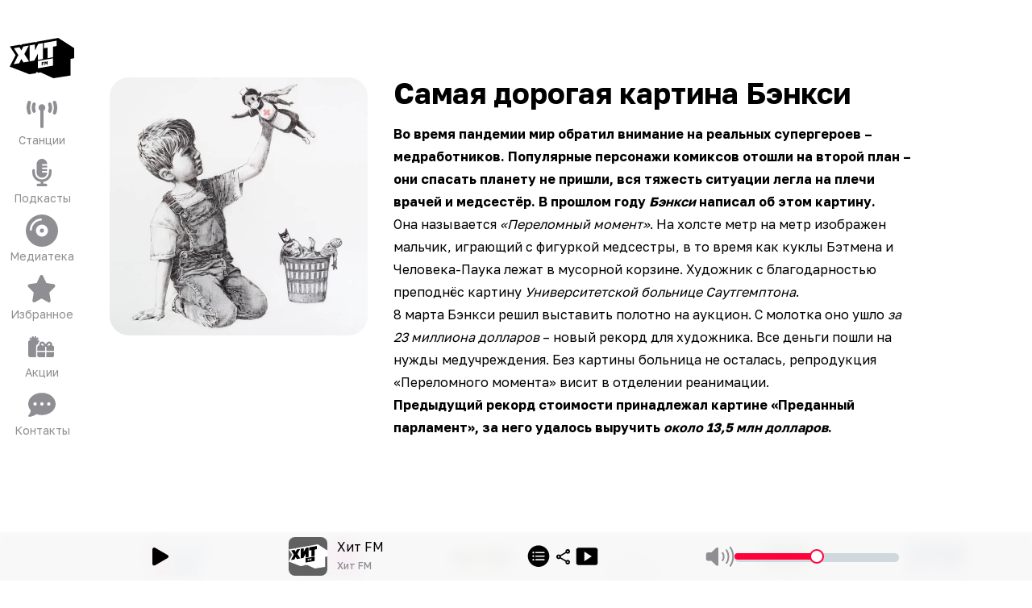

--- FILE ---
content_type: application/javascript; charset=UTF-8
request_url: https://hitfm.ru/_next/static/chunks/6627-968708c2d2fea61a.js
body_size: 7331
content:
"use strict";(self.webpackChunk_N_E=self.webpackChunk_N_E||[]).push([[6627],{36627:(e,t,r)=>{r.d(t,{rd:()=>p});var s=r(39318),n=r(12115),i=r(88473),o=r(75897),a=r(37049);function l(e){for(var t=1;t<arguments.length;t++){var r=null!=arguments[t]?arguments[t]:{},s=Object.keys(r);"function"==typeof Object.getOwnPropertySymbols&&(s=s.concat(Object.getOwnPropertySymbols(r).filter(function(e){return Object.getOwnPropertyDescriptor(r,e).enumerable}))),s.forEach(function(t){var s;s=r[t],t in e?Object.defineProperty(e,t,{value:s,enumerable:!0,configurable:!0,writable:!0}):e[t]=s})}return e}function u(e,t){return t=null!=t?t:{},Object.getOwnPropertyDescriptors?Object.defineProperties(e,Object.getOwnPropertyDescriptors(t)):(function(e,t){var r=Object.keys(e);if(Object.getOwnPropertySymbols){var s=Object.getOwnPropertySymbols(e);r.push.apply(r,s)}return r})(Object(t)).forEach(function(r){Object.defineProperty(e,r,Object.getOwnPropertyDescriptor(t,r))}),e}function c(e,t){if(null==e)return{};var r,s,n=function(e,t){if(null==e)return{};var r,s,n={},i=Object.keys(e);for(s=0;s<i.length;s++)r=i[s],t.indexOf(r)>=0||(n[r]=e[r]);return n}(e,t);if(Object.getOwnPropertySymbols){var i=Object.getOwnPropertySymbols(e);for(s=0;s<i.length;s++)r=i[s],!(t.indexOf(r)>=0)&&Object.prototype.propertyIsEnumerable.call(e,r)&&(n[r]=e[r])}return n}function p(e){var t=e||{},r=t.customRouter,a=c(t,["customRouter"]),p=r?r():(0,s.useRouter)(),d=(0,o.p1)(),h=d.start,f=d.stop,g=d.disableSameURL,m=d.startPosition,b=d.delay,v=d.stopDelay,y=(0,n.useRef)(null);function P(e){return function(t,r){var s,n,o=r||{},p=o.showProgress,d=o.startPosition,y=o.disableSameURL,P=o.basePath,S=o.i18nPath,w=o.delay,O=o.stopDelay,k=c(o,["showProgress","startPosition","disableSameURL","basePath","i18nPath","delay","stopDelay"]),E=u(l({},a),{showProgress:p,startPosition:d,disableSameURL:y,basePath:P,i18nPath:S,delay:w,stopDelay:O}),x=void 0!==E.disableSameURL?E.disableSameURL:g,R=void 0!==E.startPosition?E.startPosition:m,j=void 0!==E.delay?E.delay:b,C=void 0!==E.stopDelay?E.stopDelay:v;if(!1===E.showProgress)return e(t,k);var U=new URL(location.href),L=new URL(t,location.href);E.i18nPath&&((n=(s=U).pathname.split("/")).length>1&&n[1]&&(n.splice(1,1),s.pathname=n.join("/")||"/"),U=s),E.basePath&&(L.pathname=E.basePath+("/"!==L.pathname?L.pathname:""));var N=(0,i.W_)(L,U);return N&&x||(h(R,j),setTimeout(function(){N&&f(C)},j||0)),e(t,k)}}function S(e){return function(t){var r=t||{},s=r.showProgress,n=r.startPosition,i=r.disableSameURL,o=r.basePath,p=r.i18nPath,d=r.delay,g=r.stopDelay,y=c(r,["showProgress","startPosition","disableSameURL","basePath","i18nPath","delay","stopDelay"]),P=u(l({},a),{showProgress:s,startPosition:n,disableSameURL:i,basePath:o,i18nPath:p,delay:d,stopDelay:g}),S=void 0!==P.startPosition?P.startPosition:m,w=void 0!==P.delay?P.delay:b,O=void 0!==P.stopDelay?P.stopDelay:v;if(!1===P.showProgress)return e(y);h(S,w);var k=e(y);return setTimeout(function(){f(O)},w||0),k}}function w(e){return function(t,r){return e(t,r)}}return y.current?(y.current.push=P(p.push),y.current.replace=P(p.replace),y.current.prefetch=w(p.prefetch),y.current.back=S(p.back),y.current.refresh=S(p.refresh),y.current.forward=S(p.forward)):y.current=u(l({},p),{push:P(p.push),replace:P(p.replace),prefetch:w(p.prefetch),back:S(p.back),refresh:S(p.refresh),forward:S(p.forward)}),y.current}var d=(0,o.bU)(function(e){var t=(0,s.usePathname)(),r=(0,s.useSearchParams)();return(0,o.Uw)(e,[t,r]),null});d.displayName="AppProgress",(0,o.li)(d),(0,o.bU)(function(e){var t=e.shallowRouting,r=void 0!==t&&t,s=e.disableSameURL,l=void 0===s||s,u=e.startPosition,c=void 0===u?0:u,p=e.delay,d=void 0===p?0:p,h=e.stopDelay,f=void 0===h?0:h,g=(0,o.p1)(),m=g.start,b=g.stop;return(0,n.useEffect)(function(){var e=function(e){var t=new URL(e,location.href),s=new URL(location.href);r&&(0,i.uS)(t,s)&&l||(0,i.W_)(t,s)&&l||m(c,d)},t=function(){return b(f)};return a.default.events.on("routeChangeStart",e),a.default.events.on("routeChangeComplete",t),a.default.events.on("routeChangeError",t),function(){a.default.events.off("routeChangeStart",e),a.default.events.off("routeChangeComplete",t),a.default.events.off("routeChangeError",t)}},[]),null}).displayName="PagesProgress"},39318:(e,t,r)=>{var s=r(22154);r.o(s,"usePathname")&&r.d(t,{usePathname:function(){return s.usePathname}}),r.o(s,"useRouter")&&r.d(t,{useRouter:function(){return s.useRouter}}),r.o(s,"useSearchParams")&&r.d(t,{useSearchParams:function(){return s.useSearchParams}})},75897:(e,t,r)=>{r.d(t,{Uw:()=>c,Vx:()=>u,bU:()=>b,li:()=>m,p1:()=>l});var s=r(88473),n=r(12115);function i(e){for(var t=1;t<arguments.length;t++){var r=null!=arguments[t]?arguments[t]:{},s=Object.keys(r);"function"==typeof Object.getOwnPropertySymbols&&(s=s.concat(Object.getOwnPropertySymbols(r).filter(function(e){return Object.getOwnPropertyDescriptor(r,e).enumerable}))),s.forEach(function(t){var s;s=r[t],t in e?Object.defineProperty(e,t,{value:s,enumerable:!0,configurable:!0,writable:!0}):e[t]=s})}return e}function o(e,t){if(null==e)return{};var r,s,n=function(e,t){if(null==e)return{};var r,s,n={},i=Object.keys(e);for(s=0;s<i.length;s++)r=i[s],t.indexOf(r)>=0||(n[r]=e[r]);return n}(e,t);if(Object.getOwnPropertySymbols){var i=Object.getOwnPropertySymbols(e);for(s=0;s<i.length;s++)r=i[s],!(t.indexOf(r)>=0)&&Object.prototype.propertyIsEnumerable.call(e,r)&&(n[r]=e[r])}return n}var a=(0,n.createContext)(void 0),l=function(){var e=(0,n.useContext)(a);if(!e)throw Error("useProgress must be used within a ProgressProvider");return e},u=function(e){var t=e.children,r=e.color,o=void 0===r?"#0A2FFF":r,l=e.height,u=void 0===l?"2px":l,c=e.options,p=e.spinnerPosition,d=void 0===p?"top-right":p,h=e.style,f=e.disableStyle,g=e.nonce,m=e.shallowRouting,b=e.disableSameURL,v=e.startPosition,y=e.delay,P=e.stopDelay,S=(0,n.useRef)(null),w=(0,n.useRef)(!1),O=(0,n.useCallback)(function(){return w.current=!0},[]),k=(0,n.useCallback)(function(){return w.current=!1},[]),E=(0,n.useCallback)(function(){var e=arguments.length>0&&void 0!==arguments[0]?arguments[0]:0,t=arguments.length>1&&void 0!==arguments[1]?arguments[1]:0,r=arguments.length>2&&void 0!==arguments[2]&&arguments[2];r&&O(),S.current=setTimeout(function(){e>0&&s.i3.set(e),s.i3.start()},t)},[O]),x=(0,n.useCallback)(function(){var e=arguments.length>0&&void 0!==arguments[0]?arguments[0]:0,t=arguments.length>1&&void 0!==arguments[1]?arguments[1]:0;setTimeout(function(){S.current&&clearTimeout(S.current),S.current=setTimeout(function(){s.i3.isStarted()&&(s.i3.done(),w.current&&k())},e)},t)},[k]),R=(0,n.useCallback)(function(e){return s.i3.inc(e)},[]),j=(0,n.useCallback)(function(e){return s.i3.dec(e)},[]),C=(0,n.useCallback)(function(e){return s.i3.set(e)},[]),U=(0,n.useCallback)(function(){return s.i3.pause()},[]),L=(0,n.useCallback)(function(){return s.i3.resume()},[]),N=(0,n.useCallback)(function(){return s.i3.settings},[]),D=(0,n.useCallback)(function(e){var t=N(),r="function"==typeof e?e(t):e,n=i({},t,r);s.i3.configure(n)},[N]),A=(0,n.useMemo)(function(){return n.createElement("style",{nonce:g},h||(0,s.AH)({color:o,height:u,spinnerPosition:d}))},[o,u,g,d,h]);return s.i3.configure(c||{}),n.createElement(a.Provider,{value:{start:E,stop:x,inc:R,dec:j,set:C,pause:U,resume:L,setOptions:D,getOptions:N,isAutoStopDisabled:w,disableAutoStop:O,enableAutoStop:k,shallowRouting:void 0!==m&&m,disableSameURL:void 0===b||b,startPosition:void 0===v?0:v,delay:void 0===y?0:y,stopDelay:void 0===P?0:P}},void 0!==f&&f?null:A,t)};function c(e){var t=e.shallowRouting,r=void 0!==t&&t,i=e.disableSameURL,o=void 0===i||i,a=e.startPosition,u=void 0===a?0:a,c=e.delay,p=void 0===c?0:c,d=e.stopDelay,h=void 0===d?0:d,f=e.targetPreprocessor,g=e.disableAnchorClick,m=void 0!==g&&g,b=e.startOnLoad,v=void 0!==b&&b,y=e.forcedStopDelay,P=void 0===y?0:y,S=arguments.length>1&&void 0!==arguments[1]?arguments[1]:[],w=(0,n.useRef)([]),O=(0,n.useRef)(null),k=l(),E=k.start,x=k.stop,R=k.isAutoStopDisabled;(0,n.useEffect)(function(){v&&E(u,p)},[]),(0,n.useEffect)(function(){return O.current&&clearTimeout(O.current),O.current=setTimeout(function(){R.current||x()},h),function(){O.current&&clearTimeout(O.current)}},S),(0,n.useEffect)(function(){if(!m){var e=function(e){if(e.defaultPrevented)return;var t=e.currentTarget;if(!t.hasAttribute("download")){var n=e.target,i=(null==n?void 0:n.getAttribute("data-prevent-progress"))==="true"||(null==t?void 0:t.getAttribute("data-prevent-progress"))==="true";if(!i)for(var a,l=n;l&&"a"!==l.tagName.toLowerCase();){if((null==(a=l.parentElement)?void 0:a.getAttribute("data-prevent-progress"))==="true"){i=!0;break}l=l.parentElement}if(!i&&"_blank"!==(0,s.zu)(t,"target")&&!e.metaKey&&!e.ctrlKey&&!e.shiftKey&&!e.altKey){var c=(0,s.zu)(t,"href"),d=f?f(new URL(c)):new URL(c),h=new URL(location.href);r&&(0,s.uS)(d,h)&&o||(0,s.W_)(d,h)&&o||E(u,p)}}},t=new MutationObserver(function(){var t=Array.from(document.querySelectorAll("a")).filter(function(e){var t=(0,s.zu)(e,"href"),r="true"===e.getAttribute("data-disable-progress"),n=t&&!t.startsWith("tel:")&&!t.startsWith("mailto:")&&!t.startsWith("blob:")&&!t.startsWith("javascript:");return!r&&n&&"_blank"!==(0,s.zu)(e,"target")});t.forEach(function(t){t.addEventListener("click",e,!0)}),w.current=t});t.observe(document,{childList:!0,subtree:!0});var n=window.history.pushState;return window.history.pushState=new Proxy(window.history.pushState,{apply:function(e,t,r){return R.current||x(h,P),e.apply(t,r)}}),function(){t.disconnect(),w.current.forEach(function(t){t.removeEventListener("click",e,!0)}),w.current=[],window.history.pushState=n}}},[m,f,r,o,p,h,u,E,x,P,R])}function p(){for(var e=arguments.length,t=Array(e),r=0;r<e;r++)t[r]=arguments[r];return t.filter(Boolean).join(" ")}var d=n.forwardRef(function(e,t){var r=e.as,s=e.children,a=e.className,l=e.classSelector,u=o(e,["as","children","className","classSelector"]);return n.createElement(null!=r?r:"div",i({ref:t,className:p(void 0===l?"bar":l,a)},u),s)}),h=n.forwardRef(function(e,t){var r=e.as,s=e.children,a=e.className,l=e.classSelector,u=o(e,["as","children","className","classSelector"]);return n.createElement(null!=r?r:"div",i({ref:t,className:p(void 0===l?"peg":l,a)},u),s)}),f=n.forwardRef(function(e,t){var r=e.as,s=e.children,a=e.className,l=e.classSelector,u=o(e,["as","children","className","classSelector"]);return n.createElement(null!=r?r:"div",i({ref:t,className:p(void 0===l?"spinner":l,a)},u),s)}),g=n.forwardRef(function(e,t){var r=e.as,s=e.children,a=e.className,l=e.classSelector,u=o(e,["as","children","className","classSelector"]);return n.createElement(null!=r?r:"div",i({ref:t,className:p(void 0===l?"spinner-icon":l,a)},u),s)});function m(e){return function(t){return n.createElement(n.Suspense,null,n.createElement(e,i({},t)))}}function b(e){var t=arguments.length>1&&void 0!==arguments[1]?arguments[1]:["memo","shouldCompareComplexProps"];return(0,n.memo)(e,function(e,r){return!1!==r.memo&&(!r.shouldCompareComplexProps||function(e,t){var r=arguments.length>2&&void 0!==arguments[2]?arguments[2]:[],s=Object.keys(e).filter(function(e){return!r.includes(e)}),n=Object.keys(t).filter(function(e){return!r.includes(e)});if(s.length!==n.length)return!1;var i=!0,o=!1,a=void 0;try{for(var l,u=s[Symbol.iterator]();!(i=(l=u.next()).done);i=!0){var c=l.value;if(e[c]!==t[c])return!1}}catch(e){o=!0,a=e}finally{try{i||null==u.return||u.return()}finally{if(o)throw a}}return!0}(e,r,t))})}n.forwardRef(function(e,t){var r,s,a=e.as,l=e.children,u=e.className,c=e.style,m=o(e,["as","children","className","style"]);return n.createElement(null!=a?a:"div",i({ref:t,className:p("bprogress",u),style:(r=i({},c),s=s={display:"none"},Object.getOwnPropertyDescriptors?Object.defineProperties(r,Object.getOwnPropertyDescriptors(s)):(function(e,t){var r=Object.keys(e);if(Object.getOwnPropertySymbols){var s=Object.getOwnPropertySymbols(e);r.push.apply(r,s)}return r})(Object(s)).forEach(function(e){Object.defineProperty(r,e,Object.getOwnPropertyDescriptor(s,e))}),r)},m),l||n.createElement(n.Fragment,null,n.createElement(d,null,n.createElement(h,null)),n.createElement(f,null,n.createElement(g,null))))}),n.forwardRef(function(e,t){var r=e.as,s=e.className,a=e.classSelector,l=o(e,["as","className","classSelector"]);return n.createElement(null!=r?r:"div",i({ref:t,className:p(void 0===a?"indeterminate":a,s)},l),n.createElement("div",{className:"inc"}),n.createElement("div",{className:"dec"}))})},88473:(e,t,r)=>{function s(e,t,r){return Math.max(t,Math.min(e,r))}function n(e,t){return"rtl"===t?(1-e)*100:(-1+e)*100}function i(e,t,r){if("string"==typeof t)void 0!==r&&(e.style[t]=r);else for(let r in t)if(t.hasOwnProperty(r)){let s=t[r];void 0!==s&&(e.style[r]=s)}}function o(e,t){e.classList.add(t)}function a(e,t){e.classList.remove(t)}function l(e){e&&e.parentNode&&e.parentNode.removeChild(e)}r.d(t,{AH:()=>p,W_:()=>d,i3:()=>c,uS:()=>h,zu:()=>f});var u={minimum:.08,maximum:1,template:`<div class="bar"><div class="peg"></div></div>
             <div class="spinner"><div class="spinner-icon"></div></div>
             <div class="indeterminate"><div class="inc"></div><div class="dec"></div></div>`,easing:"linear",positionUsing:"",speed:200,trickle:!0,trickleSpeed:200,showSpinner:!0,indeterminate:!1,indeterminateSelector:".indeterminate",barSelector:".bar",spinnerSelector:".spinner",parent:"body",direction:"ltr"},c=class{static settings=u;static status=null;static pending=[];static isPaused=!1;static reset(){return this.status=null,this.isPaused=!1,this.pending=[],this.settings=u,this}static configure(e){return Object.assign(this.settings,e),this}static isStarted(){return"number"==typeof this.status}static set(e){if(this.isPaused)return this;let t=this.isStarted();e=s(e,this.settings.minimum,this.settings.maximum),this.status=e===this.settings.maximum?null:e;let r=this.render(!t),n=this.settings.speed,o=this.settings.easing;return r.forEach(e=>e.offsetWidth),this.queue(t=>{r.forEach(t=>{this.settings.indeterminate||i(t.querySelector(this.settings.barSelector),this.barPositionCSS({n:e,speed:n,ease:o}))}),e===this.settings.maximum?(r.forEach(e=>{i(e,{transition:"none",opacity:"1"}),e.offsetWidth}),setTimeout(()=>{r.forEach(e=>{i(e,{transition:`all ${n}ms ${o}`,opacity:"0"})}),setTimeout(()=>{r.forEach(e=>{this.remove(e),null===this.settings.template&&i(e,{transition:"none",opacity:"1"})}),t()},n)},n)):setTimeout(t,n)}),this}static start(){this.status||this.set(0);let e=()=>{this.isPaused||setTimeout(()=>{this.status&&(this.trickle(),e())},this.settings.trickleSpeed)};return this.settings.trickle&&e(),this}static done(e){return e||this.status?this.inc(.3+.5*Math.random()).set(1):this}static inc(e){if(this.isPaused||this.settings.indeterminate)return this;let t=this.status;return t?t>1?this:("number"!=typeof e&&(e=t>=0&&t<.2?.1:t>=.2&&t<.5?.04:t>=.5&&t<.8?.02:.005*(t>=.8&&t<.99)),t=s(t+e,0,.994),this.set(t)):this.start()}static dec(e){if(this.isPaused||this.settings.indeterminate)return this;let t=this.status;return"number"!=typeof t?this:("number"!=typeof e&&(e=t>.8?.1:t>.5?.05:t>.2?.02:.01),t=s(t-e,0,.994),this.set(t))}static trickle(){return this.isPaused||this.settings.indeterminate?this:this.inc()}static promise(e){if(!e||"resolved"===e.state())return this;let t=0,r=0;return this.start(),t++,r++,e.always(()=>{0==--r?(t=0,this.done()):this.set((t-r)/t)}),this}static render(e=!1){let t="string"==typeof this.settings.parent?document.querySelector(this.settings.parent):this.settings.parent,r=t?Array.from(t.querySelectorAll(".bprogress")):[];if(null!==this.settings.template&&0===r.length){o(document.documentElement,"bprogress-busy");let e=document.createElement("div");o(e,"bprogress"),e.innerHTML=this.settings.template,t!==document.body&&o(t,"bprogress-custom-parent"),t.appendChild(e),r.push(e)}return r.forEach(r=>{if(null===this.settings.template&&(r.style.display=""),o(document.documentElement,"bprogress-busy"),t!==document.body&&o(t,"bprogress-custom-parent"),this.settings.indeterminate){let e=r.querySelector(this.settings.barSelector);e&&(e.style.display="none");let t=r.querySelector(this.settings.indeterminateSelector);t&&(t.style.display="")}else{let t=r.querySelector(this.settings.barSelector),s=e?n(0,this.settings.direction):n(this.status||0,this.settings.direction);i(t,this.barPositionCSS({n:this.status||0,speed:this.settings.speed,ease:this.settings.easing,perc:s}));let o=r.querySelector(this.settings.indeterminateSelector);o&&(o.style.display="none")}if(null===this.settings.template){let e=r.querySelector(this.settings.spinnerSelector);e&&(e.style.display=this.settings.showSpinner?"block":"none")}else if(!this.settings.showSpinner){let e=r.querySelector(this.settings.spinnerSelector);e&&l(e)}}),r}static remove(e){e?null===this.settings.template?e.style.display="none":l(e):(a(document.documentElement,"bprogress-busy"),("string"==typeof this.settings.parent?document.querySelectorAll(this.settings.parent):[this.settings.parent]).forEach(e=>{a(e,"bprogress-custom-parent")}),document.querySelectorAll(".bprogress").forEach(e=>{null===this.settings.template?e.style.display="none":l(e)}))}static pause(){return!this.isStarted()||this.settings.indeterminate||(this.isPaused=!0),this}static resume(){if(!this.isStarted()||this.settings.indeterminate)return this;if(this.isPaused=!1,this.settings.trickle){let e=()=>{this.isPaused||setTimeout(()=>{this.status&&(this.trickle(),e())},this.settings.trickleSpeed)};e()}return this}static isRendered(){return document.querySelectorAll(".bprogress").length>0}static getPositioningCSS(){let e=document.body.style,t="WebkitTransform"in e?"Webkit":"MozTransform"in e?"Moz":"msTransform"in e?"ms":"OTransform"in e?"O":"";return`${t}Perspective`in e?"translate3d":`${t}Transform`in e?"translate":"margin"}static queue(e){this.pending.push(e),1===this.pending.length&&this.next()}static next(){let e=this.pending.shift();e&&e(this.next.bind(this))}static initPositionUsing(){""===this.settings.positionUsing&&(this.settings.positionUsing=this.getPositioningCSS())}static barPositionCSS({n:e,speed:t,ease:r,perc:s}){this.initPositionUsing();let i={},o=s??n(e,this.settings.direction);return"translate3d"===this.settings.positionUsing?i={transform:`translate3d(${o}%,0,0)`}:"translate"===this.settings.positionUsing?i={transform:`translate(${o}%,0)`}:"width"===this.settings.positionUsing?i={width:`${"rtl"===this.settings.direction?100-o:o+100}%`,..."rtl"===this.settings.direction?{right:"0",left:"auto"}:{}}:"margin"===this.settings.positionUsing&&(i="rtl"===this.settings.direction?{"margin-left":`${-o}%`}:{"margin-right":`${-o}%`}),i.transition=`all ${t}ms ${r}`,i}},p=({color:e="#29d",height:t="2px",spinnerPosition:r="top-right"})=>`
:root {
  --bprogress-color: ${e};
  --bprogress-height: ${t};
  --bprogress-spinner-size: 18px;
  --bprogress-spinner-animation-duration: 400ms;
  --bprogress-spinner-border-size: 2px;
  --bprogress-box-shadow: 0 0 10px ${e}, 0 0 5px ${e};
  --bprogress-z-index: 99999;
  --bprogress-spinner-top: ${"top-right"===r||"top-left"===r?"15px":"auto"};
  --bprogress-spinner-bottom: ${"bottom-right"===r||"bottom-left"===r?"15px":"auto"};
  --bprogress-spinner-right: ${"top-right"===r||"bottom-right"===r?"15px":"auto"};
  --bprogress-spinner-left: ${"top-left"===r||"bottom-left"===r?"15px":"auto"};
}

.bprogress {
  width: 0;
  height: 0;
  pointer-events: none;
  z-index: var(--bprogress-z-index);
}

.bprogress .bar {
  background: var(--bprogress-color);
  position: fixed;
  z-index: var(--bprogress-z-index);
  top: 0;
  left: 0;
  width: 100%;
  height: var(--bprogress-height);
}

/* Fancy blur effect */
.bprogress .peg {
  display: block;
  position: absolute;
  right: 0;
  width: 100px;
  height: 100%;
  box-shadow: var(--bprogress-box-shadow);
  opacity: 1.0;
  transform: rotate(3deg) translate(0px, -4px);
}

/* Remove these to get rid of the spinner */
.bprogress .spinner {
  display: block;
  position: fixed;
  z-index: var(--bprogress-z-index);
  top: var(--bprogress-spinner-top);
  bottom: var(--bprogress-spinner-bottom);
  right: var(--bprogress-spinner-right);
  left: var(--bprogress-spinner-left);
}

.bprogress .spinner-icon {
  width: var(--bprogress-spinner-size);
  height: var(--bprogress-spinner-size);
  box-sizing: border-box;
  border: solid var(--bprogress-spinner-border-size) transparent;
  border-top-color: var(--bprogress-color);
  border-left-color: var(--bprogress-color);
  border-radius: 50%;
  -webkit-animation: bprogress-spinner var(--bprogress-spinner-animation-duration) linear infinite;
  animation: bprogress-spinner var(--bprogress-spinner-animation-duration) linear infinite;
}

.bprogress-custom-parent {
  overflow: hidden;
  position: relative;
}

.bprogress-custom-parent .bprogress .spinner,
.bprogress-custom-parent .bprogress .bar {
  position: absolute;
}

.bprogress .indeterminate {
  position: fixed;
  top: 0;
  left: 0;
  width: 100%;
  height: var(--bprogress-height);
  overflow: hidden;
}

.bprogress .indeterminate .inc,
.bprogress .indeterminate .dec {
  position: absolute;
  top: 0;
  height: 100%;
  background-color: var(--bprogress-color);
}

.bprogress .indeterminate .inc {
  animation: bprogress-indeterminate-increase 2s infinite;
}

.bprogress .indeterminate .dec {
  animation: bprogress-indeterminate-decrease 2s 0.5s infinite;
}

@-webkit-keyframes bprogress-spinner {
  0%   { -webkit-transform: rotate(0deg); transform: rotate(0deg); }
  100% { -webkit-transform: rotate(360deg); transform: rotate(360deg); }
}

@keyframes bprogress-spinner {
  0%   { transform: rotate(0deg); }
  100% { transform: rotate(360deg); }
}

@keyframes bprogress-indeterminate-increase {
  from { left: -5%; width: 5%; }
  to { left: 130%; width: 100%; }
}

@keyframes bprogress-indeterminate-decrease {
  from { left: -80%; width: 80%; }
  to { left: 110%; width: 10%; }
}
`;function d(e,t){return e.protocol+"//"+e.host+e.pathname+e.search==t.protocol+"//"+t.host+t.pathname+t.search}function h(e,t){return e.protocol+"//"+e.host+e.pathname==t.protocol+"//"+t.host+t.pathname}function f(e,t){if("string"==typeof t&&"data-disable-progress"===t){let r=t.substring(5).replace(/-([a-z])/g,(e,t)=>t.toUpperCase());return e.dataset[r]}let r=e[t];if(r instanceof SVGAnimatedString){let e=r.baseVal;return"href"===t?function(e,t){let r,s,n;if(!e.startsWith("/")||!t)return e;let{pathname:i,query:o,hash:a}=(r=e.indexOf("#"),(n=(s=e.indexOf("?"))>-1&&(r<0||s<r))||r>-1?{pathname:e.substring(0,n?s:r),query:n?e.substring(s,r>-1?r:void 0):"",hash:r>-1?e.slice(r):""}:{pathname:e,query:"",hash:""});return`${t}${i}${o}${a}`}(e,location.origin):e}return r}}}]);